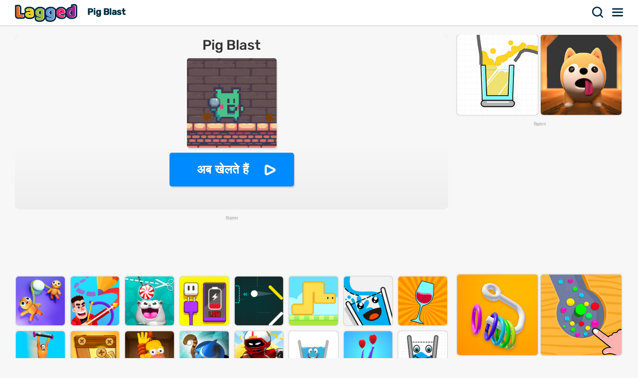

--- FILE ---
content_type: text/html; charset=UTF-8
request_url: https://lagged.com/hi/p/pig-blast
body_size: 8024
content:
<!DOCTYPE html><html lang="hi"><head><script>(function(w,i,g){w[g]=w[g]||[];if(typeof w[g].push=='function')w[g].push(i)})
(window,'AW-1055364430','google_tags_first_party');</script><script async src="/925q/"></script>
			<script>
				window.dataLayer = window.dataLayer || [];
				function gtag(){dataLayer.push(arguments);}
				gtag('js', new Date());
				gtag('set', 'developer_id.dYzg1YT', true);
				gtag('config', 'AW-1055364430');
			</script>
			
<meta charset="UTF-8"><meta name="viewport" content="width=device-width, initial-scale=1">
<title>Pig Blast - Lagged.com पर गेम खेलें</title>
<meta name="description" content="Lagged.com पर Pig Blast गेम खेलें। अभी मुफ़्त और बिना अवरोध के ऑनलाइन खेलें। Pig Blast हमारे मज़ेदार पहेली गेम में से एक है जिसे किसी भी डिवाइस पर मुफ़्त ऑनलाइन खेला जा सकता है।"><meta name="keywords" content="pig blast, pig blast मुफ्त खेल"><link rel="manifest" href="https://lagged.com/manifest.json">
<meta name="theme-color" content="#2a6490">
<link rel="image_src" href="https://imgs2.dab3games.com/pig-blast-game.png">
<meta property="og:image" content="https://imgs2.dab3games.com/pig-blast-game.png">
<meta property="og:title" content="Pig Blast">
<meta property="og:description" content="Lagged.com पर Pig Blast गेम खेलें। अभी मुफ़्त और बिना अवरोध के ऑनलाइन खेलें। Pig Blast हमारे मज़ेदार पहेली गेम में से एक है जिसे किसी भी डिवाइस पर मुफ़्त ऑनलाइन खेला जा सकता है।">
<link rel="canonical" href="https://lagged.com/hi/p/pig-blast">
<link rel="alternate" hreflang="en" href="https://lagged.com/en/g/pig-blast">
<link rel="alternate" hreflang="de" href="https://lagged.com/de/p/pig-blast">
<link rel="alternate" hreflang="es" href="https://lagged.com/es/p/pig-blast">
<link rel="alternate" hreflang="fr" href="https://lagged.com/fr/p/pig-blast">
<link rel="alternate" hreflang="id" href="https://lagged.com/id/p/pig-blast">
<link rel="alternate" hreflang="it" href="https://lagged.com/it/p/pig-blast">
<link rel="alternate" hreflang="nl" href="https://lagged.com/nl/p/pig-blast">
<link rel="alternate" hreflang="pl" href="https://lagged.com/pl/p/pig-blast">
<link rel="alternate" hreflang="pt" href="https://lagged.com/br/p/pig-blast">
<link rel="alternate" hreflang="ro" href="https://lagged.com/ro/p/pig-blast">
<link rel="alternate" hreflang="fi" href="https://lagged.com/fi/p/pig-blast">
<link rel="alternate" hreflang="sv" href="https://lagged.com/se/p/pig-blast">
<link rel="alternate" hreflang="vi" href="https://lagged.com/vn/p/pig-blast">
<link rel="alternate" hreflang="tr" href="https://lagged.com/tr/p/pig-blast">
<link rel="alternate" hreflang="el" href="https://lagged.com/gr/p/pig-blast">
<link rel="alternate" hreflang="bg" href="https://lagged.com/bg/p/pig-blast">
<link rel="alternate" hreflang="ru" href="https://lagged.com/ru/p/pig-blast">
<link rel="alternate" hreflang="ar" href="https://lagged.com/ar/p/pig-blast">
<link rel="alternate" hreflang="hi" href="https://lagged.com/hi/p/pig-blast">
<link rel="alternate" hreflang="th" href="https://lagged.com/th/p/pig-blast">
<link rel="alternate" hreflang="zh" href="https://lagged.com/cn/p/pig-blast">
<link rel="alternate" hreflang="ja" href="https://lagged.com/jp/p/pig-blast">
<link rel="alternate" hreflang="ko" href="https://lagged.com/kr/p/pig-blast">
<link rel="alternate" hreflang="x-default" href="https://lagged.com/en/g/pig-blast">
<meta property="og:url" content="https://lagged.com/en/g/pig-blast">
<meta property="og:site_name" content="Lagged">
<meta property="og:type" content="game">
<meta property="fb:app_id" content="614526822036983">
<link rel="icon" type="image/png" href="https://imgs2.dab3games.com/icon2.png" sizes="192x192">
<link rel="apple-touch-icon" href="https://imgs2.dab3games.com/icon1.png">
<meta name="apple-mobile-web-app-capable" content="yes">
<script src="https://lagged.com/js/v5/site_loadfirst.js?v=14" type="1137a31ab1a093bce86b6e52-text/javascript"></script>
<link rel="dns-prefetch" href="http://www.googletagservices.com">
<link rel="preconnect" href="https://www.googletagservices.com">
<script async src="//www.googletagservices.com/tag/js/gpt.js" type="1137a31ab1a093bce86b6e52-text/javascript"></script>
<script defer src="https://lagged.com/js/v5/site_translated.js?v=13" type="1137a31ab1a093bce86b6e52-text/javascript"></script>
<script type="1137a31ab1a093bce86b6e52-text/javascript">
var siteURL="https://lagged.com/hi";
var lang_code="hi";
var domain_code="hi";
var number_form=",";</script>
<script async src="https://lagged.com/js/v5/ads_full_foreign_mini.js?v=1" type="1137a31ab1a093bce86b6e52-text/javascript"></script>
<link rel="dns-prefetch" href="http://www.googletagmanager.com">
<link rel="preconnect" href="https://www.googletagmanager.com">
<script defer src="https://www.googletagmanager.com/gtag/js?id=G-F16JC3ZS20" type="1137a31ab1a093bce86b6e52-text/javascript"></script>
<script type="1137a31ab1a093bce86b6e52-text/javascript">
window.dataLayer = window.dataLayer || [];
function gtag(){dataLayer.push(arguments);}
gtag('js', new Date());
gtag('config', 'AW-1055364430');
gtag('config', 'G-F16JC3ZS20');
</script>

<style type="text/css">@font-face {font-family:Rubik;font-style:normal;font-weight:500;src:url(/cf-fonts/v/rubik/5.0.18/latin/wght/normal.woff2);unicode-range:U+0000-00FF,U+0131,U+0152-0153,U+02BB-02BC,U+02C6,U+02DA,U+02DC,U+0304,U+0308,U+0329,U+2000-206F,U+2074,U+20AC,U+2122,U+2191,U+2193,U+2212,U+2215,U+FEFF,U+FFFD;font-display:swap;}@font-face {font-family:Rubik;font-style:normal;font-weight:500;src:url(/cf-fonts/v/rubik/5.0.18/arabic/wght/normal.woff2);unicode-range:U+0600-06FF,U+0750-077F,U+0870-088E,U+0890-0891,U+0898-08E1,U+08E3-08FF,U+200C-200E,U+2010-2011,U+204F,U+2E41,U+FB50-FDFF,U+FE70-FE74,U+FE76-FEFC;font-display:swap;}@font-face {font-family:Rubik;font-style:normal;font-weight:500;src:url(/cf-fonts/v/rubik/5.0.18/cyrillic/wght/normal.woff2);unicode-range:U+0301,U+0400-045F,U+0490-0491,U+04B0-04B1,U+2116;font-display:swap;}@font-face {font-family:Rubik;font-style:normal;font-weight:500;src:url(/cf-fonts/v/rubik/5.0.18/cyrillic-ext/wght/normal.woff2);unicode-range:U+0460-052F,U+1C80-1C88,U+20B4,U+2DE0-2DFF,U+A640-A69F,U+FE2E-FE2F;font-display:swap;}@font-face {font-family:Rubik;font-style:normal;font-weight:500;src:url(/cf-fonts/v/rubik/5.0.18/hebrew/wght/normal.woff2);unicode-range:U+0590-05FF,U+200C-2010,U+20AA,U+25CC,U+FB1D-FB4F;font-display:swap;}@font-face {font-family:Rubik;font-style:normal;font-weight:500;src:url(/cf-fonts/v/rubik/5.0.18/latin-ext/wght/normal.woff2);unicode-range:U+0100-02AF,U+0304,U+0308,U+0329,U+1E00-1E9F,U+1EF2-1EFF,U+2020,U+20A0-20AB,U+20AD-20CF,U+2113,U+2C60-2C7F,U+A720-A7FF;font-display:swap;}</style>
<link rel="preload" href="https://lagged.com/js/v5/styles.css?v=17" as="style">
<link rel="stylesheet" href="https://lagged.com/js/v5/styles.css?v=17" media="screen">
<link rel="stylesheet" href="https://lagged.com/js/v5/styles_foreign.css?v=1" media="screen">
</head>
<body>
<nav>
<div class="minmax">
    <a href="https://lagged.com/hi" title="Lagged" class="logo">Lagged</a>
    <h1 class="hideonmobile">Pig Blast</h1>    <div class="hdrgt">
      <button onclick="if (!window.__cfRLUnblockHandlers) return false; openSearchBar();" data-cf-modified-1137a31ab1a093bce86b6e52-="">खोज</button>
      <button class="menu" onclick="if (!window.__cfRLUnblockHandlers) return false; window.open('https://lagged.com/hi/menu', '_top');" data-cf-modified-1137a31ab1a093bce86b6e52-="">मेन्यू</button>
    </div>
</div>
</nav>
<div class="wrapper"><div class="minmax">

<script type="application/ld+json">[{"@context":"http://schema.org","@type":"ItemPage","@id":"https://lagged.com/hi/p/pig-blast","url":"https://lagged.com/hi/p/pig-blast","name":"Pig Blast - अब खेलते हैं - Lagged.com","description":"Lagged.com पर Pig Blast गेम खेलें। अभी मुफ़्त और बिना अवरोध के ऑनलाइन खेलें। Pig Blast हमारे मज़ेदार पहेली गेम में से एक है जिसे किसी भी डिवाइस पर मुफ़्त ऑनलाइन खेला जा सकता है।","inLanguage":"hi","breadcrumb":{"@type":"BreadcrumbList","itemListElement":[{"@type":"ListItem","position":1,"item":{"@type":"Thing","@id":"https://lagged.com/hi","name":"Lagged"}},{"@type":"ListItem","position":2,"item":{"@type":"Thing","@id":"https://lagged.com/hi/t/puzzle","name":"पहेली गेम"}},{"@type":"ListItem","position":3,"item":{"@type":"Thing","@id":"https://lagged.com/hi/p/pig-blast","name":"Pig Blast"}}]},"mainEntity":{"@type":["VideoGame","WebApplication"],"name":"Pig Blast","description":"Pig Blast: Lagged.com पर Pig Blast गेम खेलें। अभी मुफ़्त और बिना अवरोध के ऑनलाइन खेलें। Pig Blast हमारे मज़ेदार पहेली गेम में से एक है जिसे किसी भी डिवाइस पर मुफ़्त ऑनलाइन खेला जा सकता है। - अब खेलते हैं","url":"https://lagged.com/hi/p/pig-blast","image":"https://imgs2.dab3games.com/pig-blast-game.png","applicationCategory":"GameApplication","applicationSubCategory":"पहेली गेम","operatingSystem":"Web Browser","gamePlatform":"Lagged","availableOnDevice":["Mobile","Tablet","Desktop"],"author":{"@type":"Person","name":"Lagged.com"},"aggregateRating":{"@type":"AggregateRating","worstRating":1,"bestRating":5,"ratingValue":4.5,"ratingCount":65},"offers":{"@type":"Offer","category":"free","price":0,"priceCurrency":"USD","availability":"http://schema.org/InStock"}},"isPartOf":{"@type":"WebSite","@id":"https://lagged.com/#website","name":"Lagged","url":"https://lagged.com/","description":"Lagged is the home of over 5,000 free games for you to play in your browser on mobile, tablet or computer. Play now!","inLanguage":"en","publisher":{"@type":"Organization","@id":"https://lagged.com/#organization","url":"https://lagged.com","name":"Lagged","description":"Lagged is the home of over 5,000 free games for you to play in your browser on mobile, tablet or computer. Play now!","logo":"https://imgs2.dab3games.com/icon1.png","brand":{"@type":"Brand","@id":"https://lagged.com/#brand","name":"Lagged","slogan":"Play free online games"},"email":"contact@lagged.com","sameAs":["https://www.facebook.com/LaggedGames","https://x.com/LaggedGames","https://www.similarweb.com/website/lagged.com/","https://www.youtube.com/Lagged","https://www.tiktok.com/@laggedgames"]}}}]</script>

<div class="game-page-wrapper">
<div class="game-page-left">
<div class="thumbWrapper"><div>
<a href="https://lagged.com/hi/p/juice-it"><span class="thumbname">Juice It</span></a>
<img src="https://imgs2.dab3games.com/juice-it-game9.png" alt="Juice It Game">
</div></div>
<div id='div-gpt-ad-sky' class="sky-ad adstamp">
</div>
<div class="thumbWrapper"><div>
<a href="https://lagged.com/hi/p/fit-balls"><span class="thumbname">Fit Balls</span></a>
<img src="https://imgs2.dab3games.com/fit-balls-game139.png" alt="Fit Balls Game">
</div></div>
<div class="thumbWrapper"><div>
<a href="https://lagged.com/hi/p/happy-glass-2"><span class="thumbname">Happy Glass 2</span></a>
<img src="https://imgs2.dab3games.com/happy-glass-2-game-ft.png" alt="Happy Glass 2 Game">
</div></div>
<div class="thumbWrapper"><div>
<a href="https://lagged.com/hi/p/happy-glass-3"><span class="thumbname">Happy Glass 3</span></a>
<img src="https://imgs2.dab3games.com/happy-glass-3-game-ft.png" alt="Happy Glass 3 Game">
</div></div>
<div class="thumbWrapper"><div>
<a href="https://lagged.com/hi/p/cut-and-dunk"><span class="thumbname">Cut and Dunk</span></a>
<img src="https://imgs2.dab3games.com/cut-and-dunk-game29.png" alt="Cut and Dunk Game">
</div></div>
</div>
<div id="gamecenter" class="game-page-center">
<div id="game-wrapper" class="pregame-loader">
<div id="pregametap" class="pregame-clicky" onclick="if (!window.__cfRLUnblockHandlers) return false; startGame(this);" data-cf-modified-1137a31ab1a093bce86b6e52-="">
<h2>Pig Blast</h2>
<img src="https://imgs2.dab3games.com/pig-blast-game.png" alt="Pig Blast">
<button id="playnowbtn">अब खेलते हैं</button>
</div>
</div>
<div id='div-gpt-ad-1702428160119-0' class="adstamp"></div>
<div class="games-bottom mgplnw">
<div class="icongrid icongrid_2">
<div class="thumbWrapper tt1"><div>
<a href="https://lagged.com/hi/p/wobbly-rotate"><span class="thumbname">Wobbly Rotate</span></a>
<img src="https://imgs2.dab3games.com/wobbly-rotate-online.png" alt="Wobbly Rotate Game">
</div></div>
<div class="thumbWrapper tt2"><div>
<a href="https://lagged.com/hi/p/drawmaster"><span class="thumbname">Drawmaster</span></a>
<img src="https://imgs2.dab3games.com/drawmaster-game-ft.png" alt="Drawmaster Game">
</div></div>
<div class="thumbWrapper tt3"><div>
<a href="https://lagged.com/hi/p/cut-for-cat"><span class="thumbname">Cut for Cat</span></a>
<img src="https://imgs2.dab3games.com/cut-for-cat-game40.png" alt="Cut for Cat Game">
</div></div>
<div class="thumbWrapper tt4 notft"><div>
<a href="https://lagged.com/hi/p/charge-it"><span class="thumbname">Charge It</span></a>
<img src="https://imgs2.dab3games.com/charge-it-1919.png" alt="Charge It Game">
</div></div>
<div class="thumbWrapper tt5 notft"><div>
<a href="https://lagged.com/hi/p/bounce-ball"><span class="thumbname">Bounce Ball</span></a>
<img src="https://imgs2.dab3games.com/bounce-ball-game.png" alt="Bounce Ball Game">
</div></div>
<div class="thumbWrapper tt6 notft"><div>
<a href="https://lagged.com/hi/p/growmi"><span class="thumbname">Growmi</span></a>
<img src="https://imgs2.dab3games.com/growmi-ft74.png" alt="Growmi Game">
</div></div>
<div class="thumbWrapper tt7 notft"><div>
<a href="https://lagged.com/hi/p/smiling-glass"><span class="thumbname">Smiling Glass</span></a>
<img src="https://imgs2.dab3games.com/smiling-glass-game.png" alt="Smiling Glass Game">
</div></div>
<div class="thumbWrapper tt8 notft"><div>
<a href="https://lagged.com/hi/p/spill-juice"><span class="thumbname">Spill Juice</span></a>
<img src="https://imgs2.dab3games.com/spill-juice-game9.png" alt="Spill Juice Game">
</div></div>
<div class="thumbWrapper tt9 notft"><div>
<a href="https://lagged.com/hi/p/draw-flights"><span class="thumbname">Draw Flights</span></a>
<img src="https://imgs2.dab3games.com/draw-flights-ft.png" alt="Draw Flights Game">
</div></div>
<div class="thumbWrapper tt10 notft"><div>
<a href="https://lagged.com/hi/p/nuts-and-bolts-screw-puzzle"><span class="thumbname">Nuts And Bolts Screw Puzzle</span></a>
<img src="https://imgs2.dab3games.com/nuts-and-bolts-puzzle-ft38.png" alt="Nuts And Bolts Screw Puzzle Game">
</div></div>
<div class="thumbWrapper tt11 notft"><div>
<a href="https://lagged.com/hi/p/save-the-dude"><span class="thumbname">Save the Dude</span></a>
<img src="https://imgs2.dab3games.com/save-the-dude-replace425.png" alt="Save the Dude Game">
</div></div>
<div class="thumbWrapper tt12 notft"><div>
<a href="https://lagged.com/hi/p/wizard-loot"><span class="thumbname">Wizard Loot</span></a>
<img src="https://imgs2.dab3games.com/wizard-loot-game49.png" alt="Wizard Loot Game">
</div></div>
<div class="thumbWrapper tt13 notft"><div>
<a href="https://lagged.com/hi/p/touchdown-blast"><span class="thumbname">Touchdown Blast</span></a>
<img src="https://imgs2.dab3games.com/touchdown-blast.jpg" alt="Touchdown Blast Game">
</div></div>
<div class="thumbWrapper tt14 notft"><div>
<a href="https://lagged.com/hi/p/happy-cups"><span class="thumbname">Happy Cups</span></a>
<img src="https://imgs2.dab3games.com/happy-cups-game.png" alt="Happy Cups Game">
</div></div>
<div class="thumbWrapper tt15 notft"><div>
<a href="https://lagged.com/hi/p/down-the-lava"><span class="thumbname">Down the Lava</span></a>
<img src="https://imgs2.dab3games.com/down-the-lava-game21.png" alt="Down the Lava Game">
</div></div>
<div class="thumbWrapper tt16 notft"><div>
<a href="https://lagged.com/hi/p/smiling-glass-2"><span class="thumbname">Smiling Glass 2</span></a>
<img src="https://imgs2.dab3games.com/smiling-glass-2-game1.png" alt="Smiling Glass 2 Game">
</div></div>
</div>
</div>
<div class="whitebitbar">
<div class="breadcrumbs"><div class="wrapit2">
<span><a href="https://lagged.com/hi"><span>मुफ्त खेल</span></a> &rsaquo; </span>
<span><a href="https://lagged.com/hi/t/puzzle" class="bitem lftp"><span>पहेली गेम</span></a><i class="lastthird"> &rsaquo; </i></span>
<span class="lastthird"><a href="https://lagged.com/hi/t/brain" class="bitem lftp"><span>ब्रेन गेम</span></a></span>
</div></div>
<div class="titleWrap aftercrumbs"><h3>Pig Blast - Lagged.com</h3></div>
<ul class="user_iconlist clearall">
<li class="lmao"><span>90%</span></li>
<li class="awards"><span>उपलब्धियों</span></li></ul>
<p class="smallft">इस मजेदार पिक्सलेटेड पहेली गेम में प्रत्येक स्तर के सभी बॉक्स खाली करने के लिए अपनी आग गेंदों को गोली मारो। जब आप सभी बक्सों को नष्ट करने का प्रयास करते हैं तो अपने शॉट्स को दीवारों से हटा दें। जितनी जल्दी हो सके सभी स्तरों को पूरा करने का प्रयास करें। यदि आप किसी भी स्तर पर फंस जाते हैं तो हमारा पूरा गेमप्ले वॉकथ्रू देखें!</p>
<p id="gamedesc" class="smallft"><b>कैसे खेलने के लिए</b>: निशाना लगाने और शूट करने के लिए क्लिक या टैप करें</p>
<p class="smallft">Lagged.com पर Pig Blast गेम खेलें। अभी मुफ़्त और बिना अवरोध के ऑनलाइन खेलें। Pig Blast हमारे मज़ेदार पहेली गेम में से एक है जिसे किसी भी डिवाइस पर मुफ़्त ऑनलाइन खेला जा सकता है।</p>
<div class="titleWrap"><h3>खेल श्रेणियाँ</h3></div>
<ul class="categories">
<li><a href="https://lagged.com/hi/t/puzzle" title="पहेली गेम">
<img src="https://imgs2.dab3games.com/ragdoll-playground-ft1017.png" alt="पहेली गेम" width="60" height="60" loading="lazy">
<span class="swrp"><span class="gtt">पहेली गेम</span><span class="gcnt">3,140 खेल</span></span></a></li>
<li><a href="https://lagged.com/hi/t/brain" title="ब्रेन गेम">
<img src="https://imgs2.dab3games.com/toilet-race-game-big.png" alt="ब्रेन गेम" width="60" height="60" loading="lazy">
<span class="swrp"><span class="gtt">ब्रेन गेम</span><span class="gcnt">1,608 खेल</span></span></a></li>
<li><a href="https://lagged.com/hi/t/logic" title="लॉजिक गेम">
<img src="https://imgs2.dab3games.com/hide-the-evideance-big.png" alt="लॉजिक गेम" width="60" height="60" loading="lazy">
<span class="swrp"><span class="gtt">लॉजिक गेम</span><span class="gcnt">1,008 खेल</span></span></a></li>
<li><a href="https://lagged.com/hi/t/shooting" title="शूटिंग गेम">
<img src="https://imgs2.dab3games.com/counter-craft-2-zombies-game.png" alt="शूटिंग गेम" width="60" height="60" loading="lazy">
<span class="swrp"><span class="gtt">शूटिंग गेम</span><span class="gcnt">687 खेल</span></span></a></li>
<li><a href="https://lagged.com/hi/t/physics" title="भौतिकी गेम">
<img src="https://imgs2.dab3games.com/save-doge-2686.png" alt="भौतिकी गेम" width="60" height="60" loading="lazy">
<span class="swrp"><span class="gtt">भौतिकी गेम</span><span class="gcnt">593 खेल</span></span></a></li>
<li><a href="https://lagged.com/hi/t/pixel" title="पिक्सेल गेम">
<img src="https://imgs2.dab3games.com/minecraft-game-online-ft.png" alt="पिक्सेल गेम" width="60" height="60" loading="lazy">
<span class="swrp"><span class="gtt">पिक्सेल गेम</span><span class="gcnt">360 खेल</span></span></a></li>
</ul>
</div>
<div class="whitebitbar">
<div class="titleWrap aftercrumbs"><h3>वीडियो</h3></div>
<div class="vidthumb"><a href="https://lagged.com/hi/v/527" title="Pig Blast वॉकथ्रू">
<img src="https://imgs2.dab3games.com/pig-blast-walkthrough.jpg" alt="Pig Blast वॉकथ्रू" loading="lazy" width="400" height="225">
<span class="runtime">3:08</span>
<span class="title">Pig Blast वॉकथ्रू</span></a></div>
</div>
</div>
<div class="game-page-right">
<div class="thumbWrapper"><div>
<a href="https://lagged.com/hi/p/cocktail-brain"><span class="thumbname">Cocktail Brain</span></a>
<img src="https://imgs2.dab3games.com/cocktail-brain-game45.png" alt="Cocktail Brain">
</div></div>
<div class="thumbWrapper"><div>
<a href="https://lagged.com/hi/p/doge-rescue"><span class="thumbname">Doge Rescue</span></a>
<img src="https://imgs2.dab3games.com/doge-rescue-game411.png" alt="Doge Rescue">
</div></div>
<div id="div-gpt-ad-sqad" class="sqr-ad adstamp" style="min-height:280px">
</div>
<div class="thumbWrapper"><div>
<a href="https://lagged.com/hi/p/hook-and-rings"><span class="thumbname">Hook and Rings</span></a>
<img src="https://imgs2.dab3games.com/hook-and-rings-game.png" alt="Hook and Rings">
</div></div>
<div class="thumbWrapper"><div>
<a href="https://lagged.com/hi/p/sandy-balls"><span class="thumbname">Sandy Balls</span></a>
<img src="https://imgs2.dab3games.com/sandy-balls-game44.png" alt="Sandy Balls">
</div></div>
<div class="thumbWrapper"><div>
<a href="https://lagged.com/hi/p/paws-and-claws"><span class="thumbname">Paws and Claws</span></a>
<img src="https://imgs2.dab3games.com/paws-and-claws-game201.png" alt="Paws and Claws">
</div></div>
<div class="thumbWrapper"><div>
<a href="https://lagged.com/hi/p/crashy-cat"><span class="thumbname">Crashy Cat</span></a>
<img src="https://imgs2.dab3games.com/crashy-cat-game.png" alt="Crashy Cat">
</div></div>
<div class="thumbWrapper"><div>
<a href="https://lagged.com/hi/p/mr-shoot"><span class="thumbname">Mr. Shoot</span></a>
<img src="https://imgs2.dab3games.com/mr-shoot-game-ft19.png" alt="Mr. Shoot">
</div></div>
<div class="thumbWrapper"><div>
<a href="https://lagged.com/hi/p/robot-awake"><span class="thumbname">Robot Awake</span></a>
<img src="https://imgs2.dab3games.com/200x200309.png" alt="Robot Awake">
</div></div>
<div class="thumbWrapper"><div>
<a href="https://lagged.com/hi/p/spin-soccer-3"><span class="thumbname">Spin Soccer 3</span></a>
<img src="https://imgs2.dab3games.com/spin-soccer-3-game43.png" alt="Spin Soccer 3">
</div></div>
<div class="thumbWrapper"><div>
<a href="https://lagged.com/hi/p/star-maze"><span class="thumbname">Star Maze</span></a>
<img src="https://imgs2.dab3games.com/star-maze-puzzle349.png" alt="Star Maze">
</div></div>
</div>
</div>
<div class="games-bottom">
<div class="icongrid icongrid_2">
<div class="thumbWrapper tt1"><div>
<a href="https://lagged.com/hi/p/elastic-man"><span class="thumbname">Elastic Man</span></a>
<img src="https://imgs2.dab3games.com/elastic-man-game-2.png" alt="Elastic Man">
</div></div>
<div class="thumbWrapper tt2"><div>
<a href="https://lagged.com/hi/p/gta-5"><span class="thumbname">GTA 5</span></a>
<img src="https://imgs2.dab3games.com/gta-5-game20.png" alt="GTA 5">
</div></div>
<div class="thumbWrapper tt3"><div>
<a href="https://lagged.com/hi/p/blob-opera"><span class="thumbname">Blob Opera</span></a>
<img src="https://imgs2.dab3games.com/blob-opera-game-ft2.png" alt="Blob Opera">
</div></div>
<div class="thumbWrapper tt4 notft"><div>
<a href="https://lagged.com/hi/p/sprunki"><span class="thumbname">Sprunki</span></a>
<img src="https://imgs2.dab3games.com/sprunki-3864526.png" alt="Sprunki">
</div></div>
<div class="thumbWrapper tt5 notft"><div>
<a href="https://lagged.com/hi/p/going-balls19"><span class="thumbname">Going Balls</span></a>
<img src="https://imgs2.dab3games.com/going-ballz-game.png" alt="Going Balls">
</div></div>
<div class="thumbWrapper tt6 notft"><div>
<a href="https://lagged.com/hi/p/ragdoll-playground"><span class="thumbname">Ragdoll Playground</span></a>
<img src="https://imgs2.dab3games.com/ragdoll-playground-ft1017.png" alt="Ragdoll Playground">
</div></div>
<div class="thumbWrapper tt7 notft"><div>
<a href="https://lagged.com/hi/p/bloxdio-unblocked"><span class="thumbname">Bloxd.io Unblocked</span></a>
<img src="https://imgs2.dab3games.com/bloxd-io-game-ft23.png" alt="Bloxd.io Unblocked">
</div></div>
<div class="thumbWrapper tt8 notft"><div>
<a href="https://lagged.com/hi/p/barry-prison-parkour-escape"><span class="thumbname">Barry Prison: Parkour Escape</span></a>
<img src="https://imgs2.dab3games.com/barry-prison-parkour-escape-ft176.png" alt="Barry Prison: Parkour Escape">
</div></div>
<div class="thumbWrapper tt9 notft"><div>
<a href="https://lagged.com/hi/p/dinosaur"><span class="thumbname">Dinosaur</span></a>
<img src="https://imgs2.dab3games.com/dinosaur-run-game-big.png" alt="Dinosaur">
</div></div>
<div class="thumbWrapper tt10 notft"><div>
<a href="https://lagged.com/hi/p/dino-dash"><span class="thumbname">Dino Dash</span></a>
<img src="https://imgs2.dab3games.com/dino-dash-game-ft37.png" alt="Dino Dash">
</div></div>
<div class="thumbWrapper tt11 notft"><div>
<a href="https://lagged.com/hi/p/choir"><span class="thumbname">Choir</span></a>
<img src="https://imgs2.dab3games.com/choir-big.png" alt="Choir">
</div></div>
<div class="thumbWrapper tt12 notft"><div>
<a href="https://lagged.com/hi/p/tb-world"><span class="thumbname">TB World</span></a>
<img src="https://imgs2.dab3games.com/tb-world-ft162.png" alt="TB World">
</div></div>
<div class="thumbWrapper tt13 notft"><div>
<a href="https://lagged.com/hi/p/lemon-opera"><span class="thumbname">Lemon Opera</span></a>
<img src="https://imgs2.dab3games.com/lemon-opera-ft.png" alt="Lemon Opera">
</div></div>
<div class="thumbWrapper tt14 notft"><div>
<a href="https://lagged.com/hi/p/magic-piano-tiles"><span class="thumbname">Magic Piano Tiles</span></a>
<img src="https://imgs2.dab3games.com/magic-piano-tiles-ft17.png" alt="Magic Piano Tiles">
</div></div>
<div class="thumbWrapper tt15 notft"><div>
<a href="https://lagged.com/hi/p/scary-neighbor-online"><span class="thumbname">Scary Neighbor Online</span></a>
<img src="https://imgs2.dab3games.com/scary-neightbor-online-ft.png" alt="Scary Neighbor Online">
</div></div>
<div class="thumbWrapper tt16 notft"><div>
<a href="https://lagged.com/hi/p/baldis-basics-classic"><span class="thumbname">Baldi's Basics Classic</span></a>
<img src="https://imgs2.dab3games.com/baldi-basics-classic-game-ft.png" alt="Baldi's Basics Classic">
</div></div>
</div>
</div>
<script type="1137a31ab1a093bce86b6e52-text/javascript">
var gameInfo={id:2367, game:"https://lagged.com/api/play2/pig-blast3/", thumb: "pig-blast-game.png", awards:1, hs:0, orientation: 1, name: 'Pig Blast', video:527};
var more_game=[{"id":3311,"thumb2":"juice-it-game9.png","name":"Juice It","url_key":"juice-it"},{"id":3795,"thumb2":"cocktail-brain-game45.png","name":"Cocktail Brain","url_key":"cocktail-brain"},{"id":5778,"thumb2":"doge-rescue-game411.png","name":"Doge Rescue","url_key":"doge-rescue"},{"id":2427,"thumb2":"hook-and-rings-game.png","name":"Hook and Rings","url_key":"hook-and-rings"},{"id":3835,"thumb2":"sandy-balls-game44.png","name":"Sandy Balls","url_key":"sandy-balls"},{"id":5155,"thumb2":"paws-and-claws-game201.png","name":"Paws and Claws","url_key":"paws-and-claws"},{"id":2188,"thumb2":"crashy-cat-game.png","name":"Crashy Cat","url_key":"crashy-cat"},{"id":6759,"thumb2":"mr-shoot-game-ft19.png","name":"Mr. Shoot","url_key":"mr-shoot"},{"id":3944,"thumb2":"200x200309.png","name":"Robot Awake","url_key":"robot-awake"},{"id":3571,"thumb2":"spin-soccer-3-game43.png","name":"Spin Soccer 3","url_key":"spin-soccer-3"},{"id":4690,"thumb2":"star-maze-puzzle349.png","name":"Star Maze","url_key":"star-maze"}];
var suggest_rotate=false;
var game_plug=false;
var stringLiked="पसंद किया";
var stringLike="पसंद";
var stringRotate="अधिक मनोरंजन के लिए डिवाइस घुमाएँ!";
var stringClose="बंद करना";
var stringPlayNow="अब खेलते हैं";
var stringScoreSaved="स्कोर सहेजा गया:";
var stringLogin="लॉग इन करें";
var stringSignup="मुफ्त में साइन अप";
var stringEmail="मेल पता";
var stringPassword="पासवर्ड";
var stringNickname="उपनाम";
var stringLoading="लोड हो रहा है";
var stringValidEmail="कृपया एक मान्य ईमेल दर्ज करें।";
var stringValidPassword="कृपया 6-30 अक्षरों के बीच एक वैध पासवर्ड दर्ज करें।";
var stringValidName="कृपया 2-30 अक्षरों के बीच का उपनाम दर्ज करें।";
</script>
<style>.adstamp:before {content: "विज्ञापन";}</style>
</div></div>

<div id="ajaxsrwr" class="ajax_search" style="display:none">
<div class="searchmodal" onclick="if (!window.__cfRLUnblockHandlers) return false; openSearchBar();" data-cf-modified-1137a31ab1a093bce86b6e52-=""></div>
<button class="closesrcx" onclick="if (!window.__cfRLUnblockHandlers) return false; openSearchBar();" data-cf-modified-1137a31ab1a093bce86b6e52-=""></button>
<div class="searchwrap">
<form id="ajaxform" action="https://lagged.com/hi/search.php" method="post" onsubmit="if (!window.__cfRLUnblockHandlers) return false; return false;" data-cf-modified-1137a31ab1a093bce86b6e52-="">
<input id="ajaxbar" onkeydown="if (!window.__cfRLUnblockHandlers) return false; ajaxSearch(event);" oninput="if (!window.__cfRLUnblockHandlers) return false; ajaxSearchUp(this.value);" type='text' name="query" placeholder="किसी खेल की खोज करें" class="form-control" value="" required autocomplete="off" data-cf-modified-1137a31ab1a093bce86b6e52-="">
</form>
<div class="ajaxlistdivwrp">
<div id="ajaxlistdiv" style="display:none"></div>
<div class="titleWrap popcats"><h2>खेल श्रेणियाँ</h2></div>
<ul class="categories">
<li><a href="https://lagged.com/hi/t/animal" title="जानवर के गेम">
<img src="https://imgs2.dab3games.com/two-cats-duet-ft4.png" alt="जानवर के गेम" width="60" height="60" loading="lazy">
<span class="swrp"><span class="gtt">जानवर के गेम</span><span class="gcnt">577 खेल</span></span></a></li>
<li><a href="https://lagged.com/hi/t/arcade" title="आर्केड गेम">
<img src="https://imgs2.dab3games.com/ragdoll-playground-ft1017.png" alt="आर्केड गेम" width="60" height="60" loading="lazy">
<span class="swrp"><span class="gtt">आर्केड गेम</span><span class="gcnt">2,172 खेल</span></span></a></li>
<li><a href="https://lagged.com/hi/t/car" title="कार गेम">
<img src="https://imgs2.dab3games.com/traffic-run-game.png" alt="कार गेम" width="60" height="60" loading="lazy">
<span class="swrp"><span class="gtt">कार गेम</span><span class="gcnt">561 खेल</span></span></a></li>
<li><a href="https://lagged.com/hi/t/football" title="फुटबॉल गेम">
<img src="https://imgs2.dab3games.com/super-bowl-test-ft1084.png" alt="फुटबॉल गेम" width="60" height="60" loading="lazy">
<span class="swrp"><span class="gtt">फुटबॉल गेम</span><span class="gcnt">75 खेल</span></span></a></li>
<li><a href="https://lagged.com/hi/t/funny" title="मज़ेदार गेम">
<img src="https://imgs2.dab3games.com/blob-opera-game.png" alt="मज़ेदार गेम" width="60" height="60" loading="lazy">
<span class="swrp"><span class="gtt">मज़ेदार गेम</span><span class="gcnt">1,035 खेल</span></span></a></li>
<li><a href="https://lagged.com/hi/t/girl" title="लड़कियों के गेम">
<img src="https://imgs2.dab3games.com/tb-world-ft162.png" alt="लड़कियों के गेम" width="60" height="60" loading="lazy">
<span class="swrp"><span class="gtt">लड़कियों के गेम</span><span class="gcnt">960 खेल</span></span></a></li>
<li><a href="https://lagged.com/hi/t/puzzle" title="पहेली गेम">
<img src="https://imgs2.dab3games.com/ragdoll-playground-ft1017.png" alt="पहेली गेम" width="60" height="60" loading="lazy">
<span class="swrp"><span class="gtt">पहेली गेम</span><span class="gcnt">3,140 खेल</span></span></a></li>
<li><a href="https://lagged.com/hi/t/solitaire" title="सॉलिटेयर गेम">
<img src="https://imgs2.dab3games.com/klondike-solitair-game969.png" alt="सॉलिटेयर गेम" width="60" height="60" loading="lazy">
<span class="swrp"><span class="gtt">सॉलिटेयर गेम</span><span class="gcnt">84 खेल</span></span></a></li>
<li><a href="https://lagged.com/hi/t/two-player" title="दो खिलाड़ी वाले गेम">
<img src="https://imgs2.dab3games.com/backrooms-escape-1-ft121.png" alt="दो खिलाड़ी वाले गेम" width="60" height="60" loading="lazy">
<span class="swrp"><span class="gtt">दो खिलाड़ी वाले गेम</span><span class="gcnt">389 खेल</span></span></a></li>
<li><a href="https://lagged.com/hi/t/weird" title="अजीब खेल">
<img src="https://imgs2.dab3games.com/choir-game.png" alt="अजीब खेल" width="60" height="60" loading="lazy">
<span class="swrp"><span class="gtt">अजीब खेल</span><span class="gcnt">82 खेल</span></span></a></li>
</ul>
<div class="titleWrap"><h2>लोकप्रिय खेल</h2></div>
<div class="icongrid icongrid_2">
<div class="thumbWrapper tt1"><div>
<a href="https://lagged.com/hi/p/elastic-man"><span class="thumbname">Elastic Man</span></a>
<img src="https://imgs2.dab3games.com/elastic-man-game-2.png" alt="Elastic Man" loading="lazy">
</div></div>
<div class="thumbWrapper tt2"><div>
<a href="https://lagged.com/hi/p/blob-opera"><span class="thumbname">Blob Opera</span></a>
<img src="https://imgs2.dab3games.com/blob-opera-game-ft2.png" alt="Blob Opera" loading="lazy">
</div></div>
<div class="thumbWrapper tt3"><div>
<a href="https://lagged.com/hi/p/sprunki"><span class="thumbname">Sprunki</span></a>
<img src="https://imgs2.dab3games.com/sprunki-3864526.png" alt="Sprunki" loading="lazy">
</div></div>
<div class="thumbWrapper tt4"><div>
<a href="https://lagged.com/hi/p/going-balls19"><span class="thumbname">Going Balls</span></a>
<img src="https://imgs2.dab3games.com/going-ballz-game.png" alt="Going Balls" loading="lazy">
</div></div>
<div class="thumbWrapper tt5"><div>
<a href="https://lagged.com/hi/p/ragdoll-playground"><span class="thumbname">Ragdoll Playground</span></a>
<img src="https://imgs2.dab3games.com/ragdoll-playground-ft1017.png" alt="Ragdoll Playground" loading="lazy">
</div></div>
<div class="thumbWrapper tt6"><div>
<a href="https://lagged.com/hi/p/barry-prison-parkour-escape"><span class="thumbname">Barry Prison: Parkour Escape</span></a>
<img src="https://imgs2.dab3games.com/barry-prison-parkour-escape-ft176.png" alt="Barry Prison: Parkour Escape" loading="lazy">
</div></div>
<div class="thumbWrapper tt7"><div>
<a href="https://lagged.com/hi/p/dino-dash"><span class="thumbname">Dino Dash</span></a>
<img src="https://imgs2.dab3games.com/dino-dash-game-ft37.png" alt="Dino Dash" loading="lazy">
</div></div>
<div class="thumbWrapper tt8"><div>
<a href="https://lagged.com/hi/p/choir"><span class="thumbname">Choir</span></a>
<img src="https://imgs2.dab3games.com/choir-big.png" alt="Choir" loading="lazy">
</div></div>
<div class="thumbWrapper tt9"><div>
<a href="https://lagged.com/hi/p/tb-world"><span class="thumbname">TB World</span></a>
<img src="https://imgs2.dab3games.com/tb-world-ft162.png" alt="TB World" loading="lazy">
</div></div>
<div class="thumbWrapper tt10"><div>
<a href="https://lagged.com/hi/p/lemon-opera"><span class="thumbname">Lemon Opera</span></a>
<img src="https://imgs2.dab3games.com/lemon-opera-ft.png" alt="Lemon Opera" loading="lazy">
</div></div>
<div class="thumbWrapper tt11"><div>
<a href="https://lagged.com/hi/p/magic-piano-tiles"><span class="thumbname">Magic Piano Tiles</span></a>
<img src="https://imgs2.dab3games.com/magic-piano-tiles-ft17.png" alt="Magic Piano Tiles" loading="lazy">
</div></div>
<div class="thumbWrapper tt12"><div>
<a href="https://lagged.com/hi/p/scary-neighbor-online"><span class="thumbname">Scary Neighbor Online</span></a>
<img src="https://imgs2.dab3games.com/scary-neightbor-online-ft.png" alt="Scary Neighbor Online" loading="lazy">
</div></div>
<div class="thumbWrapper tt13"><div>
<a href="https://lagged.com/hi/p/save-the-doge-2"><span class="thumbname">Save the Doge 2</span></a>
<img src="https://imgs2.dab3games.com/save-doge-2-game-ft.png" alt="Save the Doge 2" loading="lazy">
</div></div>
<div class="thumbWrapper tt14"><div>
<a href="https://lagged.com/hi/p/bikini-for-love"><span class="thumbname">Bikini for Love</span></a>
<img src="https://imgs2.dab3games.com/bikiniforlove-ft50.png" alt="Bikini for Love" loading="lazy">
</div></div>
<div class="thumbWrapper tt15"><div>
<a href="https://lagged.com/hi/p/toilet-race"><span class="thumbname">Toilet Race</span></a>
<img src="https://imgs2.dab3games.com/toilet-race-game-big.png" alt="Toilet Race" loading="lazy">
</div></div>
<div class="thumbWrapper tt16"><div>
<a href="https://lagged.com/hi/p/cat-disco"><span class="thumbname">Cat Disco</span></a>
<img src="https://imgs2.dab3games.com/dancing-cats-ft2.png" alt="Cat Disco" loading="lazy">
</div></div>
</div>
</div>
</div>
</div>
<footer id="footer"><div class="minmax">
<div class="ftleft">
<a href="https://lagged.com/hi" title="Lagged.com" class="logo">Lagged.com</a>
<p><a href="https://lagged.com/hi/all-games">सभी खेल</a> &middot; <a href="https://lagged.com/contact">संपर्क करें</a> &middot; <a href="https://lagged.dev" target="_blank">डेवलपर्स</a> &middot; <a href="https://lagged.com/privacy">गोपनीयता</a>
<p class="pflst">&copy; Lagged 2026</p></div>
<div class="ftright">
<button class="language-select" onclick="if (!window.__cfRLUnblockHandlers) return false; toggleLang();" data-cf-modified-1137a31ab1a093bce86b6e52-="">हिंदी</button>
<button class="nightmode" onclick="if (!window.__cfRLUnblockHandlers) return false; toggleNight();" data-cf-modified-1137a31ab1a093bce86b6e52-="">DM</button>
<div id="togglelang" style="display:none">
    <a target="_blank" href="https://lagged.com/en/g/pig-blast" hreflang="en" title="Lagged.com">English</a>
        <a target="_blank" href="https://lagged.com/de/p/pig-blast" hreflang="de" title="Deutsch">Deutsch</a>
        <a target="_blank" href="https://lagged.com/es/p/pig-blast" hreflang="es" title="Español">Español</a>
        <a target="_blank" href="https://lagged.com/fr/p/pig-blast" hreflang="fr" title="Français">Français</a>
        <a target="_blank" href="https://lagged.com/id/p/pig-blast" hreflang="id" title="Indonesia">Indonesia</a>
        <a target="_blank" href="https://lagged.com/it/p/pig-blast" hreflang="it" title="Italiano">Italiano</a>
        <a target="_blank" href="https://lagged.com/nl/p/pig-blast" hreflang="nl" title="Nederlands">Nederlands</a>
        <a target="_blank" href="https://lagged.com/pl/p/pig-blast" hreflang="pl" title="Polski">Polski</a>
        <a target="_blank" href="https://lagged.com/br/p/pig-blast" hreflang="pt" title="Português">Português</a>
        <a target="_blank" href="https://lagged.com/ro/p/pig-blast" hreflang="ro" title="Română">Română</a>
        <a target="_blank" href="https://lagged.com/fi/p/pig-blast" hreflang="fi" title="Suomi">Suomi</a>
        <a target="_blank" href="https://lagged.com/se/p/pig-blast" hreflang="sv" title="Svenska">Svenska</a>
        <a target="_blank" href="https://lagged.com/vn/p/pig-blast" hreflang="vi" title="Tiếng Việt">Tiếng Việt</a>
        <a target="_blank" href="https://lagged.com/tr/p/pig-blast" hreflang="tr" title="Türkçe">Türkçe</a>
        <a target="_blank" href="https://lagged.com/gr/p/pig-blast" hreflang="el" title="Ελληνικά">Ελληνικά</a>
        <a target="_blank" href="https://lagged.com/bg/p/pig-blast" hreflang="bg" title="български">български</a>
        <a target="_blank" href="https://lagged.com/ru/p/pig-blast" hreflang="ru" title="Русский">Русский</a>
        <a target="_blank" href="https://lagged.com/ar/p/pig-blast" hreflang="ar" title="عربي">عربي</a>
        <a class="active" target="_blank" href="https://lagged.com/hi/p/pig-blast" hreflang="hi" title="हिंदी">हिंदी</a>
        <a target="_blank" href="https://lagged.com/th/p/pig-blast" hreflang="th" title="แบบไทย">แบบไทย</a>
        <a target="_blank" href="https://lagged.com/cn/p/pig-blast" hreflang="zh" title="中文">中文</a>
        <a target="_blank" href="https://lagged.com/jp/p/pig-blast" hreflang="ja" title="日本語">日本語</a>
        <a target="_blank" href="https://lagged.com/kr/p/pig-blast" hreflang="ko" title="한국인">한국인</a>
    </div>
</div>
</div>
</footer>

<script src="/cdn-cgi/scripts/7d0fa10a/cloudflare-static/rocket-loader.min.js" data-cf-settings="1137a31ab1a093bce86b6e52-|49" defer></script></body>
</html>

--- FILE ---
content_type: text/html; charset=utf-8
request_url: https://www.google.com/recaptcha/api2/aframe
body_size: 184
content:
<!DOCTYPE HTML><html><head><meta http-equiv="content-type" content="text/html; charset=UTF-8"></head><body><script nonce="u2QbBu3Rvf0wGF6tdFiF5Q">/** Anti-fraud and anti-abuse applications only. See google.com/recaptcha */ try{var clients={'sodar':'https://pagead2.googlesyndication.com/pagead/sodar?'};window.addEventListener("message",function(a){try{if(a.source===window.parent){var b=JSON.parse(a.data);var c=clients[b['id']];if(c){var d=document.createElement('img');d.src=c+b['params']+'&rc='+(localStorage.getItem("rc::a")?sessionStorage.getItem("rc::b"):"");window.document.body.appendChild(d);sessionStorage.setItem("rc::e",parseInt(sessionStorage.getItem("rc::e")||0)+1);localStorage.setItem("rc::h",'1768974831105');}}}catch(b){}});window.parent.postMessage("_grecaptcha_ready", "*");}catch(b){}</script></body></html>

--- FILE ---
content_type: application/javascript; charset=utf-8
request_url: https://fundingchoicesmessages.google.com/f/AGSKWxXjH-OySd5juI5VwOglYoDk44NUHu-DhzKAdyoSywZmPlJ7PDrDfuwr9-g92sMlxmOjkyXwSARmY0HGShD4C2fEb0UK3-fK7xnYF67ODPmSxwRlXQsOGrZAgaEFLHAPx24cTnnNKvaFTAALXVtGi20IdoDQBq2Eye8nKsvTbGOkeGv7GCJYu2pCwpGY/_.com/ads-/sync2ad./ads/popshow./ads/?QAPS_-adv-v1/
body_size: -1290
content:
window['d9171f15-ca1e-4e22-810b-fb62898a19e9'] = true;